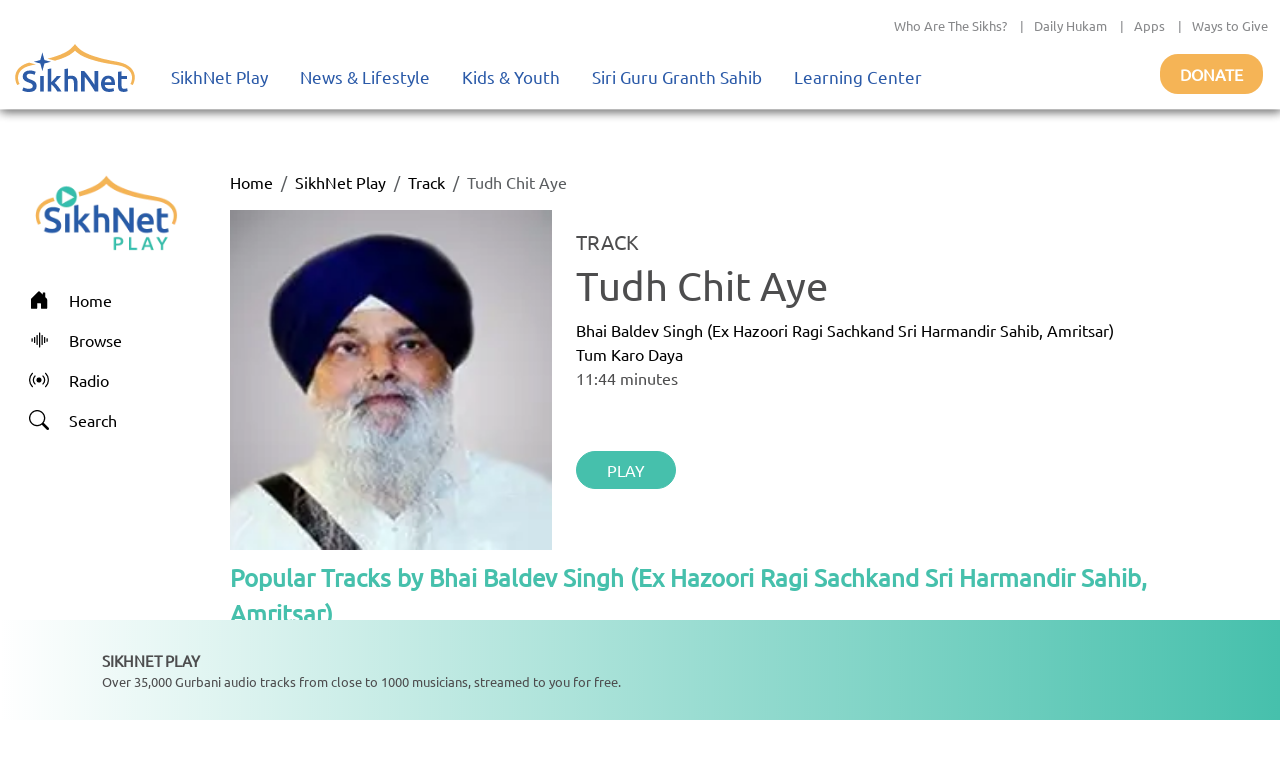

--- FILE ---
content_type: application/javascript; charset=UTF-8
request_url: https://play.sikhnet.com/cdn-cgi/challenge-platform/h/b/scripts/jsd/93954b626b88/main.js?
body_size: 4342
content:
window._cf_chl_opt={nMUP5:'b'};~function(T1,d,P,y,J,n,G,e){T1=I,function(k,H,TQ,T0,B,F){for(TQ={k:225,H:270,B:300,F:286,o:290,j:264,N:246,K:238,S:313,Y:322,m:256,X:307},T0=I,B=k();!![];)try{if(F=parseInt(T0(TQ.k))/1+parseInt(T0(TQ.H))/2*(parseInt(T0(TQ.B))/3)+-parseInt(T0(TQ.F))/4+parseInt(T0(TQ.o))/5*(-parseInt(T0(TQ.j))/6)+-parseInt(T0(TQ.N))/7*(parseInt(T0(TQ.K))/8)+parseInt(T0(TQ.S))/9*(parseInt(T0(TQ.Y))/10)+parseInt(T0(TQ.m))/11*(parseInt(T0(TQ.X))/12),F===H)break;else B.push(B.shift())}catch(o){B.push(B.shift())}}(T,543375),d=this||self,P=d[T1(254)],y={},y[T1(265)]='o',y[T1(224)]='s',y[T1(301)]='u',y[T1(219)]='z',y[T1(289)]='n',y[T1(245)]='I',y[T1(291)]='b',J=y,d[T1(258)]=function(H,B,F,o,Tw,TU,TO,T6,N,K,S,Y,X,E){if(Tw={k:241,H:284,B:325,F:241,o:284,j:269,N:227,K:315,S:269,Y:288,m:255,X:232,v:268,E:212},TU={k:310,H:232,B:248},TO={k:253,H:213,B:215,F:226},T6=T1,B===null||B===void 0)return o;for(N=R(B),H[T6(Tw.k)][T6(Tw.H)]&&(N=N[T6(Tw.B)](H[T6(Tw.F)][T6(Tw.o)](B))),N=H[T6(Tw.j)][T6(Tw.N)]&&H[T6(Tw.K)]?H[T6(Tw.S)][T6(Tw.N)](new H[(T6(Tw.K))](N)):function(M,T7,x){for(T7=T6,M[T7(TU.k)](),x=0;x<M[T7(TU.H)];M[x+1]===M[x]?M[T7(TU.B)](x+1,1):x+=1);return M}(N),K='nAsAaAb'.split('A'),K=K[T6(Tw.Y)][T6(Tw.m)](K),S=0;S<N[T6(Tw.X)];Y=N[S],X=V(H,B,Y),K(X)?(E='s'===X&&!H[T6(Tw.v)](B[Y]),T6(Tw.E)===F+Y?j(F+Y,X):E||j(F+Y,B[Y])):j(F+Y,X),S++);return o;function j(M,x,T5){T5=I,Object[T5(TO.k)][T5(TO.H)][T5(TO.B)](o,x)||(o[x]=[]),o[x][T5(TO.F)](M)}},n=T1(261)[T1(293)](';'),G=n[T1(288)][T1(255)](n),d[T1(220)]=function(k,H,Th,T8,B,F,o,j){for(Th={k:297,H:232,B:232,F:259,o:226,j:320},T8=T1,B=Object[T8(Th.k)](H),F=0;F<B[T8(Th.H)];F++)if(o=B[F],'f'===o&&(o='N'),k[o]){for(j=0;j<H[B[F]][T8(Th.B)];-1===k[o][T8(Th.F)](H[B[F]][j])&&(G(H[B[F]][j])||k[o][T8(Th.o)]('o.'+H[B[F]][j])),j++);}else k[o]=H[B[F]][T8(Th.j)](function(N){return'o.'+N})},e=function(Tm,TY,TS,TK,TN,To,TT,H,B,F){return Tm={k:257,H:295},TY={k:236,H:226,B:276,F:308,o:226},TS={k:232},TK={k:312},TN={k:232,H:308,B:253,F:213,o:215,j:253,N:215,K:253,S:213,Y:215,m:312,X:226,v:312,E:226,a:312,M:236,x:253,C:226,L:226,W:276},To={k:321,H:308},TT=T1,H=String[TT(Tm.k)],B={'h':function(o){return o==null?'':B.g(o,6,function(j,TI){return TI=I,TI(To.k)[TI(To.H)](j)})},'g':function(o,j,N,Ti,K,S,Y,X,E,M,x,C,L,W,z,Z,s,A){if(Ti=TT,o==null)return'';for(S={},Y={},X='',E=2,M=3,x=2,C=[],L=0,W=0,z=0;z<o[Ti(TN.k)];z+=1)if(Z=o[Ti(TN.H)](z),Object[Ti(TN.B)][Ti(TN.F)][Ti(TN.o)](S,Z)||(S[Z]=M++,Y[Z]=!0),s=X+Z,Object[Ti(TN.j)][Ti(TN.F)][Ti(TN.N)](S,s))X=s;else{if(Object[Ti(TN.K)][Ti(TN.S)][Ti(TN.Y)](Y,X)){if(256>X[Ti(TN.m)](0)){for(K=0;K<x;L<<=1,j-1==W?(W=0,C[Ti(TN.X)](N(L)),L=0):W++,K++);for(A=X[Ti(TN.v)](0),K=0;8>K;L=L<<1|A&1.86,W==j-1?(W=0,C[Ti(TN.E)](N(L)),L=0):W++,A>>=1,K++);}else{for(A=1,K=0;K<x;L=A|L<<1,W==j-1?(W=0,C[Ti(TN.X)](N(L)),L=0):W++,A=0,K++);for(A=X[Ti(TN.a)](0),K=0;16>K;L=L<<1|1&A,W==j-1?(W=0,C[Ti(TN.E)](N(L)),L=0):W++,A>>=1,K++);}E--,E==0&&(E=Math[Ti(TN.M)](2,x),x++),delete Y[X]}else for(A=S[X],K=0;K<x;L=L<<1|A&1,W==j-1?(W=0,C[Ti(TN.E)](N(L)),L=0):W++,A>>=1,K++);X=(E--,E==0&&(E=Math[Ti(TN.M)](2,x),x++),S[s]=M++,String(Z))}if(''!==X){if(Object[Ti(TN.x)][Ti(TN.S)][Ti(TN.Y)](Y,X)){if(256>X[Ti(TN.m)](0)){for(K=0;K<x;L<<=1,j-1==W?(W=0,C[Ti(TN.X)](N(L)),L=0):W++,K++);for(A=X[Ti(TN.a)](0),K=0;8>K;L=1&A|L<<1.4,j-1==W?(W=0,C[Ti(TN.X)](N(L)),L=0):W++,A>>=1,K++);}else{for(A=1,K=0;K<x;L=A|L<<1,W==j-1?(W=0,C[Ti(TN.C)](N(L)),L=0):W++,A=0,K++);for(A=X[Ti(TN.v)](0),K=0;16>K;L=L<<1|1&A,W==j-1?(W=0,C[Ti(TN.E)](N(L)),L=0):W++,A>>=1,K++);}E--,0==E&&(E=Math[Ti(TN.M)](2,x),x++),delete Y[X]}else for(A=S[X],K=0;K<x;L=L<<1.95|1&A,j-1==W?(W=0,C[Ti(TN.E)](N(L)),L=0):W++,A>>=1,K++);E--,E==0&&x++}for(A=2,K=0;K<x;L=L<<1.32|A&1.4,j-1==W?(W=0,C[Ti(TN.L)](N(L)),L=0):W++,A>>=1,K++);for(;;)if(L<<=1,W==j-1){C[Ti(TN.L)](N(L));break}else W++;return C[Ti(TN.W)]('')},'j':function(o,Tk){return Tk=TT,o==null?'':''==o?null:B.i(o[Tk(TS.k)],32768,function(j,TH){return TH=Tk,o[TH(TK.k)](j)})},'i':function(o,j,N,Tt,K,S,Y,X,E,M,x,C,L,W,z,Z,A,s){for(Tt=TT,K=[],S=4,Y=4,X=3,E=[],C=N(0),L=j,W=1,M=0;3>M;K[M]=M,M+=1);for(z=0,Z=Math[Tt(TY.k)](2,2),x=1;x!=Z;s=C&L,L>>=1,L==0&&(L=j,C=N(W++)),z|=x*(0<s?1:0),x<<=1);switch(z){case 0:for(z=0,Z=Math[Tt(TY.k)](2,8),x=1;x!=Z;s=C&L,L>>=1,0==L&&(L=j,C=N(W++)),z|=x*(0<s?1:0),x<<=1);A=H(z);break;case 1:for(z=0,Z=Math[Tt(TY.k)](2,16),x=1;Z!=x;s=C&L,L>>=1,0==L&&(L=j,C=N(W++)),z|=(0<s?1:0)*x,x<<=1);A=H(z);break;case 2:return''}for(M=K[3]=A,E[Tt(TY.H)](A);;){if(W>o)return'';for(z=0,Z=Math[Tt(TY.k)](2,X),x=1;x!=Z;s=C&L,L>>=1,0==L&&(L=j,C=N(W++)),z|=x*(0<s?1:0),x<<=1);switch(A=z){case 0:for(z=0,Z=Math[Tt(TY.k)](2,8),x=1;Z!=x;s=C&L,L>>=1,0==L&&(L=j,C=N(W++)),z|=x*(0<s?1:0),x<<=1);K[Y++]=H(z),A=Y-1,S--;break;case 1:for(z=0,Z=Math[Tt(TY.k)](2,16),x=1;Z!=x;s=L&C,L>>=1,L==0&&(L=j,C=N(W++)),z|=x*(0<s?1:0),x<<=1);K[Y++]=H(z),A=Y-1,S--;break;case 2:return E[Tt(TY.B)]('')}if(S==0&&(S=Math[Tt(TY.k)](2,X),X++),K[A])A=K[A];else if(A===Y)A=M+M[Tt(TY.F)](0);else return null;E[Tt(TY.o)](A),K[Y++]=M+A[Tt(TY.F)](0),S--,M=A,0==S&&(S=Math[Tt(TY.k)](2,X),X++)}}},F={},F[TT(Tm.H)]=B.h,F}(),U();function c(k,H,Tx,TM,Ta,TE,Tu,B,F){Tx={k:296,H:252,B:294,F:323,o:274,j:237,N:207,K:234,S:218,Y:251,m:216,X:262,v:283,E:210,a:295,M:230},TM={k:318},Ta={k:242,H:242,B:303,F:208},TE={k:251},Tu=T1,B=d[Tu(Tx.k)],F=new d[(Tu(Tx.H))](),F[Tu(Tx.B)](Tu(Tx.F),Tu(Tx.o)+d[Tu(Tx.j)][Tu(Tx.N)]+Tu(Tx.K)+B.r),B[Tu(Tx.S)]&&(F[Tu(Tx.Y)]=5e3,F[Tu(Tx.m)]=function(TP){TP=Tu,H(TP(TE.k))}),F[Tu(Tx.X)]=function(Ty){Ty=Tu,F[Ty(Ta.k)]>=200&&F[Ty(Ta.H)]<300?H(Ty(Ta.B)):H(Ty(Ta.F)+F[Ty(Ta.k)])},F[Tu(Tx.v)]=function(TJ){TJ=Tu,H(TJ(TM.k))},F[Tu(Tx.E)](e[Tu(Tx.a)](JSON[Tu(Tx.M)](k)))}function h(B,F,Tf,TG,o,j,N){if(Tf={k:272,H:218,B:303,F:247,o:277,j:306,N:303,K:304,S:233,Y:247,m:306,X:299,v:223,E:304},TG=T1,o=TG(Tf.k),!B[TG(Tf.H)])return;F===TG(Tf.B)?(j={},j[TG(Tf.F)]=o,j[TG(Tf.o)]=B.r,j[TG(Tf.j)]=TG(Tf.N),d[TG(Tf.K)][TG(Tf.S)](j,'*')):(N={},N[TG(Tf.Y)]=o,N[TG(Tf.o)]=B.r,N[TG(Tf.m)]=TG(Tf.X),N[TG(Tf.v)]=F,d[TG(Tf.E)][TG(Tf.S)](N,'*'))}function U(Ts,TZ,Tg,TV,k,H,B,F,o){if(Ts={k:296,H:218,B:211,F:239,o:273,j:243,N:235},TZ={k:211,H:239,B:235},Tg={k:279},TV=T1,k=d[TV(Ts.k)],!k)return;if(!l())return;(H=![],B=k[TV(Ts.H)]===!![],F=function(TR,j){if(TR=TV,!H){if(H=!![],!l())return;j=Q(),c(j.r,function(N){h(k,N)}),j.e&&O(TR(Tg.k),j.e)}},P[TV(Ts.B)]!==TV(Ts.F))?F():d[TV(Ts.o)]?P[TV(Ts.o)](TV(Ts.j),F):(o=P[TV(Ts.N)]||function(){},P[TV(Ts.N)]=function(Tn){Tn=TV,o(),P[Tn(TZ.k)]!==Tn(TZ.H)&&(P[Tn(TZ.B)]=o,F())})}function D(k,H,Te,T2){return Te={k:250,H:253,B:271,F:215,o:259,j:324},T2=T1,H instanceof k[T2(Te.k)]&&0<k[T2(Te.k)][T2(Te.H)][T2(Te.B)][T2(Te.F)](H)[T2(Te.o)](T2(Te.j))}function T(Tr){return Tr='push,from,Brug8,catch,stringify,chlApiRumWidgetAgeMs,length,postMessage,/jsd/oneshot/93954b626b88/0.3210168972481511:1763114522:LHpk_evLv96y_Q3Pdl4AYtZNhpLq7jKWuWRBMNTKPDA/,onreadystatechange,pow,_cf_chl_opt,8ROeuPL,loading,evkH5,Object,status,DOMContentLoaded,removeChild,bigint,181013kARrUv,source,splice,style,Function,timeout,XMLHttpRequest,prototype,document,bind,122309LuRfTP,fromCharCode,Ijql6,indexOf,clientInformation,_cf_chl_opt;kdLcs8;ZYSYt6;mJfw0;CntK7;Fikdj5;PZulp7;bMAJa5;LsaOO2;cwlZd3;xrOqw4;MoGZ8;ZxbA6;vlPW5;Ijql6;UxIdq5;sfiTj7;FtwmA0,onload,isArray,42ZkyHdu,object,function,/b/ov1/0.3210168972481511:1763114522:LHpk_evLv96y_Q3Pdl4AYtZNhpLq7jKWuWRBMNTKPDA/,isNaN,Array,74768RLSNAb,toString,cloudflare-invisible,addEventListener,/cdn-cgi/challenge-platform/h/,random,join,sid,createElement,error on cf_chl_props,chlApiUrl,JwVtE8,VIQF7,onerror,getOwnPropertyNames,contentDocument,3622652muxXtB,navigator,includes,number,510145mlhwmo,boolean,chlApiClientVersion,split,open,HpOAmrrIGUTP,__CF$cv$params,keys,appendChild,error,84HDKsQE,undefined,display: none,success,parent,errorInfoObject,event,444HjURKU,charAt,now,sort,body,charCodeAt,641511wDFoiz,floor,Set,chctx,tabIndex,xhr-error,getPrototypeOf,map,1NLaO7dnqyFI2ERZGkpYvto3ljT4M8crfXC$zg0wHxsPA59Jbhe6umDKUV+WSiQ-B,90ezNMzh,POST,[native code],concat,/invisible/jsd,nMUP5,http-code:,iframe,send,readyState,d.cookie,hasOwnProperty,msg,call,ontimeout,chlApiSitekey,api,symbol,UxIdq5,contentWindow,jsd,detail,string,89434CieHtP'.split(','),T=function(){return Tr},T()}function l(Tv,Td,k,H,B,F){return Tv={k:296,H:314,B:309},Td=T1,k=d[Td(Tv.k)],H=3600,B=Math[Td(Tv.H)](+atob(k.t)),F=Math[Td(Tv.H)](Date[Td(Tv.B)]()/1e3),F-B>H?![]:!![]}function V(k,H,B,Tl,T3,F){T3=(Tl={k:229,H:269,B:263,F:269,o:266},T1);try{return H[B][T3(Tl.k)](function(){}),'p'}catch(o){}try{if(H[B]==null)return void 0===H[B]?'u':'x'}catch(j){return'i'}return k[T3(Tl.H)][T3(Tl.B)](H[B])?'a':H[B]===k[T3(Tl.F)]?'D':H[B]===!0?'T':!1===H[B]?'F':(F=typeof H[B],T3(Tl.o)==F?D(k,H[B])?'N':'f':J[F]||'?')}function R(k,Tc,T4,H){for(Tc={k:325,H:297,B:319},T4=T1,H=[];k!==null;H=H[T4(Tc.k)](Object[T4(Tc.H)](k)),k=Object[T4(Tc.B)](k));return H}function O(F,o,TL,TD,j,N,K,S,Y,m,X,v){if(TL={k:214,H:299,B:296,F:274,o:237,j:207,N:267,K:326,S:252,Y:294,m:323,X:251,v:216,E:217,a:240,M:280,x:282,C:231,L:281,W:292,g:237,z:228,Z:305,s:316,f:247,A:222,TW:210,Tg:295},TD=T1,!b(.01))return![];N=(j={},j[TD(TL.k)]=F,j[TD(TL.H)]=o,j);try{K=d[TD(TL.B)],S=TD(TL.F)+d[TD(TL.o)][TD(TL.j)]+TD(TL.N)+K.r+TD(TL.K),Y=new d[(TD(TL.S))](),Y[TD(TL.Y)](TD(TL.m),S),Y[TD(TL.X)]=2500,Y[TD(TL.v)]=function(){},m={},m[TD(TL.E)]=d[TD(TL.o)][TD(TL.a)],m[TD(TL.M)]=d[TD(TL.o)][TD(TL.x)],m[TD(TL.C)]=d[TD(TL.o)][TD(TL.L)],m[TD(TL.W)]=d[TD(TL.g)][TD(TL.z)],X=m,v={},v[TD(TL.Z)]=N,v[TD(TL.s)]=X,v[TD(TL.f)]=TD(TL.A),Y[TD(TL.TW)](e[TD(TL.Tg)](v))}catch(E){}}function I(i,k,H){return H=T(),I=function(t,B,d){return t=t-207,d=H[t],d},I(i,k)}function b(k,TX,TB){return TX={k:275},TB=T1,Math[TB(TX.k)]()<k}function Q(TF,T9,B,F,o,j,N){T9=(TF={k:278,H:209,B:249,F:302,o:317,j:311,N:298,K:221,S:260,Y:287,m:285,X:244},T1);try{return B=P[T9(TF.k)](T9(TF.H)),B[T9(TF.B)]=T9(TF.F),B[T9(TF.o)]='-1',P[T9(TF.j)][T9(TF.N)](B),F=B[T9(TF.K)],o={},o=Ijql6(F,F,'',o),o=Ijql6(F,F[T9(TF.S)]||F[T9(TF.Y)],'n.',o),o=Ijql6(F,B[T9(TF.m)],'d.',o),P[T9(TF.j)][T9(TF.X)](B),j={},j.r=o,j.e=null,j}catch(K){return N={},N.r={},N.e=K,N}}}()

--- FILE ---
content_type: text/javascript
request_url: https://polo.feathr.co/v1/analytics/match/script.js?a_id=6824f2ea9f98310b8cabe4d6&pk=feathr
body_size: -280
content:
(function (w) {
    
        
    if (typeof w.feathr === 'function') {
        w.feathr('integrate', 'ttd', '6916ffa858c1480002171fc1');
    }
        
        
    if (typeof w.feathr === 'function') {
        w.feathr('match', '6916ffa858c1480002171fc1');
    }
        
    
}(window));

--- FILE ---
content_type: application/javascript; charset=UTF-8
request_url: https://play.sikhnet.com/cdn-cgi/challenge-platform/h/b/scripts/jsd/93954b626b88/main.js?
body_size: 4259
content:
window._cf_chl_opt={nMUP5:'b'};~function(T1,d,P,y,J,n,G,e){T1=I,function(k,H,TQ,T0,B,F){for(TQ={k:619,H:603,B:547,F:590,o:594,j:536,N:556,K:504,S:606,Y:575,m:574,X:609},T0=I,B=k();!![];)try{if(F=parseInt(T0(TQ.k))/1*(-parseInt(T0(TQ.H))/2)+-parseInt(T0(TQ.B))/3*(parseInt(T0(TQ.F))/4)+-parseInt(T0(TQ.o))/5+-parseInt(T0(TQ.j))/6*(-parseInt(T0(TQ.N))/7)+-parseInt(T0(TQ.K))/8*(parseInt(T0(TQ.S))/9)+-parseInt(T0(TQ.Y))/10+parseInt(T0(TQ.m))/11*(parseInt(T0(TQ.X))/12),F===H)break;else B.push(B.shift())}catch(o){B.push(B.shift())}}(T,205094),d=this||self,P=d[T1(599)],y={},y[T1(550)]='o',y[T1(592)]='s',y[T1(580)]='u',y[T1(538)]='z',y[T1(568)]='n',y[T1(539)]='I',y[T1(524)]='b',J=y,d[T1(605)]=function(H,B,F,o,Tw,TU,TO,T6,N,K,S,Y,X,E){if(Tw={k:535,H:520,B:567,F:549,o:525,j:506,N:553,K:612,S:527,Y:515,m:529},TU={k:579,H:527,B:543},TO={k:559,H:615,B:557,F:546},T6=T1,B===null||void 0===B)return o;for(N=R(B),H[T6(Tw.k)][T6(Tw.H)]&&(N=N[T6(Tw.B)](H[T6(Tw.k)][T6(Tw.H)](B))),N=H[T6(Tw.F)][T6(Tw.o)]&&H[T6(Tw.j)]?H[T6(Tw.F)][T6(Tw.o)](new H[(T6(Tw.j))](N)):function(M,T7,x){for(T7=T6,M[T7(TU.k)](),x=0;x<M[T7(TU.H)];M[x+1]===M[x]?M[T7(TU.B)](x+1,1):x+=1);return M}(N),K='nAsAaAb'.split('A'),K=K[T6(Tw.N)][T6(Tw.K)](K),S=0;S<N[T6(Tw.S)];Y=N[S],X=V(H,B,Y),K(X)?(E='s'===X&&!H[T6(Tw.Y)](B[Y]),T6(Tw.m)===F+Y?j(F+Y,X):E||j(F+Y,B[Y])):j(F+Y,X),S++);return o;function j(M,x,T5){T5=I,Object[T5(TO.k)][T5(TO.H)][T5(TO.B)](o,x)||(o[x]=[]),o[x][T5(TO.F)](M)}},n=T1(562)[T1(512)](';'),G=n[T1(553)][T1(612)](n),d[T1(617)]=function(k,H,Th,T8,B,F,o,j){for(Th={k:604,H:527,B:527,F:613,o:546,j:548},T8=T1,B=Object[T8(Th.k)](H),F=0;F<B[T8(Th.H)];F++)if(o=B[F],o==='f'&&(o='N'),k[o]){for(j=0;j<H[B[F]][T8(Th.B)];-1===k[o][T8(Th.F)](H[B[F]][j])&&(G(H[B[F]][j])||k[o][T8(Th.o)]('o.'+H[B[F]][j])),j++);}else k[o]=H[B[F]][T8(Th.j)](function(N){return'o.'+N})},e=function(Tm,TY,TS,TK,TN,To,TT,H,B,F){return Tm={k:618,H:513},TY={k:577,H:577,B:546,F:577,o:577,j:566,N:584,K:577},TS={k:527},TK={k:563},TN={k:527,H:584,B:559,F:615,o:557,j:615,N:559,K:557,S:563,Y:546,m:563,X:546,v:577,E:546,a:615,M:546,x:546,C:563,L:577,W:566},To={k:516,H:584},TT=T1,H=String[TT(Tm.k)],B={'h':function(o){return o==null?'':B.g(o,6,function(j,TI){return TI=I,TI(To.k)[TI(To.H)](j)})},'g':function(o,j,N,Ti,K,S,Y,X,E,M,x,C,L,W,z,Z,s,A){if(Ti=TT,o==null)return'';for(S={},Y={},X='',E=2,M=3,x=2,C=[],L=0,W=0,z=0;z<o[Ti(TN.k)];z+=1)if(Z=o[Ti(TN.H)](z),Object[Ti(TN.B)][Ti(TN.F)][Ti(TN.o)](S,Z)||(S[Z]=M++,Y[Z]=!0),s=X+Z,Object[Ti(TN.B)][Ti(TN.j)][Ti(TN.o)](S,s))X=s;else{if(Object[Ti(TN.N)][Ti(TN.j)][Ti(TN.K)](Y,X)){if(256>X[Ti(TN.S)](0)){for(K=0;K<x;L<<=1,W==j-1?(W=0,C[Ti(TN.Y)](N(L)),L=0):W++,K++);for(A=X[Ti(TN.m)](0),K=0;8>K;L=L<<1.22|A&1,W==j-1?(W=0,C[Ti(TN.X)](N(L)),L=0):W++,A>>=1,K++);}else{for(A=1,K=0;K<x;L=A|L<<1.13,j-1==W?(W=0,C[Ti(TN.Y)](N(L)),L=0):W++,A=0,K++);for(A=X[Ti(TN.m)](0),K=0;16>K;L=L<<1|1.58&A,j-1==W?(W=0,C[Ti(TN.X)](N(L)),L=0):W++,A>>=1,K++);}E--,E==0&&(E=Math[Ti(TN.v)](2,x),x++),delete Y[X]}else for(A=S[X],K=0;K<x;L=L<<1|A&1,W==j-1?(W=0,C[Ti(TN.E)](N(L)),L=0):W++,A>>=1,K++);X=(E--,E==0&&(E=Math[Ti(TN.v)](2,x),x++),S[s]=M++,String(Z))}if(''!==X){if(Object[Ti(TN.B)][Ti(TN.a)][Ti(TN.o)](Y,X)){if(256>X[Ti(TN.S)](0)){for(K=0;K<x;L<<=1,W==j-1?(W=0,C[Ti(TN.M)](N(L)),L=0):W++,K++);for(A=X[Ti(TN.S)](0),K=0;8>K;L=L<<1.49|1&A,j-1==W?(W=0,C[Ti(TN.x)](N(L)),L=0):W++,A>>=1,K++);}else{for(A=1,K=0;K<x;L=L<<1|A,W==j-1?(W=0,C[Ti(TN.Y)](N(L)),L=0):W++,A=0,K++);for(A=X[Ti(TN.C)](0),K=0;16>K;L=L<<1|1&A,j-1==W?(W=0,C[Ti(TN.x)](N(L)),L=0):W++,A>>=1,K++);}E--,E==0&&(E=Math[Ti(TN.L)](2,x),x++),delete Y[X]}else for(A=S[X],K=0;K<x;L=1.79&A|L<<1.13,W==j-1?(W=0,C[Ti(TN.x)](N(L)),L=0):W++,A>>=1,K++);E--,0==E&&x++}for(A=2,K=0;K<x;L=1.82&A|L<<1.17,W==j-1?(W=0,C[Ti(TN.Y)](N(L)),L=0):W++,A>>=1,K++);for(;;)if(L<<=1,W==j-1){C[Ti(TN.E)](N(L));break}else W++;return C[Ti(TN.W)]('')},'j':function(o,Tk){return Tk=TT,o==null?'':o==''?null:B.i(o[Tk(TS.k)],32768,function(j,TH){return TH=Tk,o[TH(TK.k)](j)})},'i':function(o,j,N,Tt,K,S,Y,X,E,M,x,C,L,W,z,Z,A,s){for(Tt=TT,K=[],S=4,Y=4,X=3,E=[],C=N(0),L=j,W=1,M=0;3>M;K[M]=M,M+=1);for(z=0,Z=Math[Tt(TY.k)](2,2),x=1;Z!=x;s=C&L,L>>=1,0==L&&(L=j,C=N(W++)),z|=(0<s?1:0)*x,x<<=1);switch(z){case 0:for(z=0,Z=Math[Tt(TY.H)](2,8),x=1;Z!=x;s=C&L,L>>=1,L==0&&(L=j,C=N(W++)),z|=x*(0<s?1:0),x<<=1);A=H(z);break;case 1:for(z=0,Z=Math[Tt(TY.H)](2,16),x=1;x!=Z;s=L&C,L>>=1,0==L&&(L=j,C=N(W++)),z|=(0<s?1:0)*x,x<<=1);A=H(z);break;case 2:return''}for(M=K[3]=A,E[Tt(TY.B)](A);;){if(W>o)return'';for(z=0,Z=Math[Tt(TY.F)](2,X),x=1;x!=Z;s=C&L,L>>=1,0==L&&(L=j,C=N(W++)),z|=(0<s?1:0)*x,x<<=1);switch(A=z){case 0:for(z=0,Z=Math[Tt(TY.o)](2,8),x=1;x!=Z;s=L&C,L>>=1,L==0&&(L=j,C=N(W++)),z|=(0<s?1:0)*x,x<<=1);K[Y++]=H(z),A=Y-1,S--;break;case 1:for(z=0,Z=Math[Tt(TY.o)](2,16),x=1;Z!=x;s=L&C,L>>=1,L==0&&(L=j,C=N(W++)),z|=(0<s?1:0)*x,x<<=1);K[Y++]=H(z),A=Y-1,S--;break;case 2:return E[Tt(TY.j)]('')}if(0==S&&(S=Math[Tt(TY.o)](2,X),X++),K[A])A=K[A];else if(A===Y)A=M+M[Tt(TY.N)](0);else return null;E[Tt(TY.B)](A),K[Y++]=M+A[Tt(TY.N)](0),S--,M=A,S==0&&(S=Math[Tt(TY.K)](2,X),X++)}}},F={},F[TT(Tm.H)]=B.h,F}(),U();function O(F,o,TL,TD,j,N,K,S,Y,m,X,v){if(TL={k:595,H:533,B:607,F:532,o:554,j:560,N:571,K:578,S:509,Y:510,m:511,X:614,v:537,E:502,a:505,M:530,x:554,C:588,L:521,W:554,g:565,z:610,Z:554,s:591,f:518,A:544,TW:522,Tg:540,Tz:569,TZ:513},TD=T1,!b(.01))return![];N=(j={},j[TD(TL.k)]=F,j[TD(TL.H)]=o,j);try{K=d[TD(TL.B)],S=TD(TL.F)+d[TD(TL.o)][TD(TL.j)]+TD(TL.N)+K.r+TD(TL.K),Y=new d[(TD(TL.S))](),Y[TD(TL.Y)](TD(TL.m),S),Y[TD(TL.X)]=2500,Y[TD(TL.v)]=function(){},m={},m[TD(TL.E)]=d[TD(TL.o)][TD(TL.a)],m[TD(TL.M)]=d[TD(TL.x)][TD(TL.C)],m[TD(TL.L)]=d[TD(TL.W)][TD(TL.g)],m[TD(TL.z)]=d[TD(TL.Z)][TD(TL.s)],X=m,v={},v[TD(TL.f)]=N,v[TD(TL.A)]=X,v[TD(TL.TW)]=TD(TL.Tg),Y[TD(TL.Tz)](e[TD(TL.TZ)](v))}catch(E){}}function R(k,Tc,T4,H){for(Tc={k:567,H:604,B:508},T4=T1,H=[];k!==null;H=H[T4(Tc.k)](Object[T4(Tc.H)](k)),k=Object[T4(Tc.B)](k));return H}function b(k,TX,TB){return TX={k:593},TB=T1,Math[TB(TX.k)]()<k}function h(B,F,Tf,TG,o,j,N){if(Tf={k:587,H:519,B:500,F:522,o:608,j:551,N:500,K:523,S:558,Y:533,m:596,X:523},TG=T1,o=TG(Tf.k),!B[TG(Tf.H)])return;F===TG(Tf.B)?(j={},j[TG(Tf.F)]=o,j[TG(Tf.o)]=B.r,j[TG(Tf.j)]=TG(Tf.N),d[TG(Tf.K)][TG(Tf.S)](j,'*')):(N={},N[TG(Tf.F)]=o,N[TG(Tf.o)]=B.r,N[TG(Tf.j)]=TG(Tf.Y),N[TG(Tf.m)]=F,d[TG(Tf.X)][TG(Tf.S)](N,'*'))}function U(Ts,TZ,Tg,TV,k,H,B,F,o){if(Ts={k:607,H:519,B:600,F:597,o:585,j:611,N:507,K:507},TZ={k:600,H:597,B:507},Tg={k:503},TV=T1,k=d[TV(Ts.k)],!k)return;if(!l())return;(H=![],B=k[TV(Ts.H)]===!![],F=function(TR,j){if(TR=TV,!H){if(H=!![],!l())return;j=Q(),c(j.r,function(N){h(k,N)}),j.e&&O(TR(Tg.k),j.e)}},P[TV(Ts.B)]!==TV(Ts.F))?F():d[TV(Ts.o)]?P[TV(Ts.o)](TV(Ts.j),F):(o=P[TV(Ts.N)]||function(){},P[TV(Ts.K)]=function(Tn){Tn=TV,o(),P[Tn(TZ.k)]!==Tn(TZ.H)&&(P[Tn(TZ.B)]=o,F())})}function Q(TF,T9,B,F,o,j,N){T9=(TF={k:602,H:534,B:552,F:582,o:526,j:581,N:541,K:586,S:564,Y:545,m:589,X:542},T1);try{return B=P[T9(TF.k)](T9(TF.H)),B[T9(TF.B)]=T9(TF.F),B[T9(TF.o)]='-1',P[T9(TF.j)][T9(TF.N)](B),F=B[T9(TF.K)],o={},o=Ijql6(F,F,'',o),o=Ijql6(F,F[T9(TF.S)]||F[T9(TF.Y)],'n.',o),o=Ijql6(F,B[T9(TF.m)],'d.',o),P[T9(TF.j)][T9(TF.X)](B),j={},j.r=o,j.e=null,j}catch(K){return N={},N.r={},N.e=K,N}}function c(k,H,Tx,TM,Ta,TE,Tu,B,F){Tx={k:607,H:509,B:510,F:511,o:532,j:554,N:560,K:598,S:519,Y:614,m:537,X:601,v:616,E:569,a:513,M:514},TM={k:528},Ta={k:501,H:500,B:583,F:501},TE={k:614},Tu=T1,B=d[Tu(Tx.k)],F=new d[(Tu(Tx.H))](),F[Tu(Tx.B)](Tu(Tx.F),Tu(Tx.o)+d[Tu(Tx.j)][Tu(Tx.N)]+Tu(Tx.K)+B.r),B[Tu(Tx.S)]&&(F[Tu(Tx.Y)]=5e3,F[Tu(Tx.m)]=function(TP){TP=Tu,H(TP(TE.k))}),F[Tu(Tx.X)]=function(Ty){Ty=Tu,F[Ty(Ta.k)]>=200&&F[Ty(Ta.k)]<300?H(Ty(Ta.H)):H(Ty(Ta.B)+F[Ty(Ta.F)])},F[Tu(Tx.v)]=function(TJ){TJ=Tu,H(TJ(TM.k))},F[Tu(Tx.E)](e[Tu(Tx.a)](JSON[Tu(Tx.M)](k)))}function I(i,k,H){return H=T(),I=function(t,B,d){return t=t-500,d=H[t],d},I(i,k)}function l(Tv,Td,k,H,B,F){return Tv={k:607,H:573,B:570},Td=T1,k=d[Td(Tv.k)],H=3600,B=Math[Td(Tv.H)](+atob(k.t)),F=Math[Td(Tv.H)](Date[Td(Tv.B)]()/1e3),F-B>H?![]:!![]}function D(k,H,Te,T2){return Te={k:561,H:561,B:559,F:555,o:557,j:613,N:576},T2=T1,H instanceof k[T2(Te.k)]&&0<k[T2(Te.H)][T2(Te.B)][T2(Te.F)][T2(Te.o)](H)[T2(Te.j)](T2(Te.N))}function V(k,H,B,Tl,T3,F){T3=(Tl={k:531,H:549,B:572,F:517},T1);try{return H[B][T3(Tl.k)](function(){}),'p'}catch(o){}try{if(null==H[B])return void 0===H[B]?'u':'x'}catch(j){return'i'}return k[T3(Tl.H)][T3(Tl.B)](H[B])?'a':H[B]===k[T3(Tl.H)]?'D':H[B]===!0?'T':!1===H[B]?'F':(F=typeof H[B],T3(Tl.F)==F?D(k,H[B])?'N':'f':J[F]||'?')}function T(Tr){return Tr='postMessage,prototype,nMUP5,Function,_cf_chl_opt;kdLcs8;ZYSYt6;mJfw0;CntK7;Fikdj5;PZulp7;bMAJa5;LsaOO2;cwlZd3;xrOqw4;MoGZ8;ZxbA6;vlPW5;Ijql6;UxIdq5;sfiTj7;FtwmA0,charCodeAt,clientInformation,JwVtE8,join,concat,number,send,now,/b/ov1/0.3210168972481511:1763114522:LHpk_evLv96y_Q3Pdl4AYtZNhpLq7jKWuWRBMNTKPDA/,isArray,floor,693oDGyvy,2288020fsKizG,[native code],pow,/invisible/jsd,sort,undefined,body,display: none,http-code:,charAt,addEventListener,contentWindow,cloudflare-invisible,VIQF7,contentDocument,76PDQFmf,Brug8,string,random,1520425DGJfUb,msg,detail,loading,/jsd/oneshot/93954b626b88/0.3210168972481511:1763114522:LHpk_evLv96y_Q3Pdl4AYtZNhpLq7jKWuWRBMNTKPDA/,document,readyState,onload,createElement,660392BcbTeO,keys,Ijql6,1275435HNtjWz,__CF$cv$params,sid,225648AuMlfB,chlApiClientVersion,DOMContentLoaded,bind,indexOf,timeout,hasOwnProperty,onerror,UxIdq5,fromCharCode,1oSidOc,success,status,chlApiSitekey,error on cf_chl_props,16AfinKK,evkH5,Set,onreadystatechange,getPrototypeOf,XMLHttpRequest,open,POST,split,HpOAmrrIGUTP,stringify,isNaN,1NLaO7dnqyFI2ERZGkpYvto3ljT4M8crfXC$zg0wHxsPA59Jbhe6umDKUV+WSiQ-B,function,errorInfoObject,api,getOwnPropertyNames,chlApiRumWidgetAgeMs,source,parent,boolean,from,tabIndex,length,xhr-error,d.cookie,chlApiUrl,catch,/cdn-cgi/challenge-platform/h/,error,iframe,Object,6VFtVzU,ontimeout,symbol,bigint,jsd,appendChild,removeChild,splice,chctx,navigator,push,31386MaMkrI,map,Array,object,event,style,includes,_cf_chl_opt,toString,2560131OjsTzM,call'.split(','),T=function(){return Tr},T()}}()